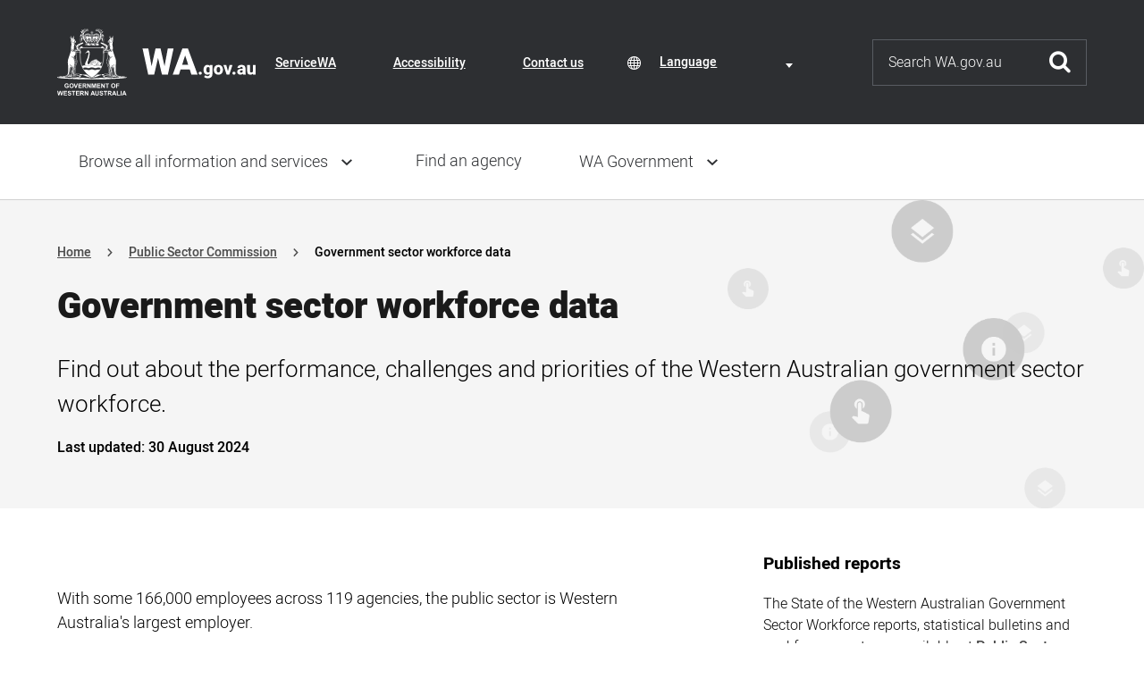

--- FILE ---
content_type: text/css
request_url: https://www.wa.gov.au/sites/default/files/css/css_v5gSLakJ3yr7Qh9ulS4PjbSMGB5dFvF-HqCIrUeiZX0.css?delta=5&language=en&theme=wagov&include=eJx1kFFuxCAMRC_EhiNFk8QFWgeQ7WyWnr5s2ahVpX7heWOhGa8M1eYXKLl1zDupIpBeOpete0XIb3JU8IR3PAbIRXZw-iS3hXKfV2RI8-OZ1Rr3X7YUkoFPzG8EO4SG4f_hv_ZNkJVh5Ilpp2yOHsYpf1xBXtJVCIKgRr2cHzIduR4LJ420uSop22wx6Vx7Rf-tb8thVrLTiB6C7iTtjNTb_QXTquq0qdE-Dnait_aBywK-PdOnHF5QDZbWC34B9gmNgw
body_size: 2156
content:
/* @license GPL-2.0-or-later https://www.drupal.org/licensing/faq */

@keyframes gin-throbber{0%{transform:rotateZ(0);}100%{transform:rotateZ(360deg);}}.ajax-progress__throbber,.ajax-progress__throbber--fullscreen,.ui-dialog .ajax-progress__throbber,.media-library-item .ajax-progress__throbber{border:3px solid var(--gin-color-primary);border-inline-end:3px dotted transparent;}.ajax-progress .ajax-progress__message{color:var(--gin-color-text);}[dir].gin--dark-mode .ajax-progress--fullscreen{background-color:var(--gin-color-primary);border-color:transparent;box-shadow:0 2px 6px 0 var(--gin-bg-app);}[dir].gin--dark-mode .ajax-progress--fullscreen .ajax-progress__throbber,[dir].gin--dark-mode .ajax-progress--fullscreen .ajax-progress__throbber--fullscreen{border:3px solid var(--gin-bg-app);border-inline-end:3px dotted transparent;}.media-library-widget .ajax-progress__throbber,.media-library-widget .ajax-progress__throbber--fullscreen{border:2px solid var(--gin-color-primary);border-inline-end:2px dotted transparent;}.ui-dialog .ajax-progress-throbber{padding:var(--gin-spacing-xs);background:var(--gin-bg-app);border-radius:50%;box-shadow:0 2px 6px 0 rgba(34,35,48,.1);border:1px solid rgba(216,217,224,.8);}.gin--dark-mode .ui-dialog .ajax-progress-throbber{background-color:var(--gin-color-primary);border-color:transparent;box-shadow:0 2px 6px 0 var(--gin-bg-app);}.ui-dialog .ajax-progress-throbber::before,.contextual-links .ajax-progress-throbber::before{content:"";display:block;position:absolute;inset-block-start:var(--gin-spacing-xs);inset-inline-start:var(--gin-spacing-xs);width:1.125rem;height:1.125rem;border:2px solid var(--gin-color-primary);border-inline-end:2px dotted transparent;border-radius:50%;animation:gin-throbber .75s linear infinite;}.gin--dark-mode .ui-dialog .ajax-progress,.gin--dark-mode .media-library-item .ajax-progress.ajax-progress.ajax-progress{background-color:var(--gin-bg-app);border-color:var(--gin-bg-app);}.contextual-links li{position:relative;}.contextual-links .ajax-progress-throbber{position:absolute;inset-block-start:0;inset-inline-end:var(--gin-spacing-xxs);width:24px;height:24px;}.contextual-links .ajax-progress-throbber::before{inset-block-start:0;inset-inline-start:.25em;}.claro-autocomplete__message{color:var(--gin-color-primary);}
.ui-dialog:not(.ui-dialog-off-canvas){max-width:1280px;border:0 none !important;border-radius:var(--gin-border-m);background:var(--gin-bg-layer);}@media (forced-colors:active){.ui-dialog:not(.ui-dialog-off-canvas){border:1px solid buttonBorder !important;}}.ui-dialog:not(.ui-dialog-off-canvas) .ui-dialog-content:first-of-type{border-start-start-radius:var(--gin-border-m);border-start-end-radius:var(--gin-border-m);}.ui-dialog:not(.ui-dialog-off-canvas) .layout-region-node-actions{position:absolute;inset-block-end:0;inset-inline-start:var(--gin-spacing-m);inset-block-start:auto;inset-inline-end:auto;}.ui-dialog:not(.ui-dialog-off-canvas) .layout-region-node-secondary{width:100%;}.ui-dialog:not(.ui-dialog-off-canvas) .views-exposed-form.views-exposed-form,.ui-dialog:not(.ui-dialog-off-canvas) .views-displays{border:1px solid var(--gin-border-color-layer);}@media (max-width:47.99em){.ui-dialog:not(.ui-dialog-off-canvas){min-width:92%;max-width:92%;}}.ui-dialog{position:absolute;inset-block-start:0;font-family:var(--gin-font);outline:none;}[dir="ltr"] .ui-dialog{inset-inline-start:0;}[dir="rtl"] .ui-dialog{inset-inline-end:0;}.ui-dialog,.ui-dialog:focus,.ui-dialog:focus:active,.ui-dialog:focus:hover{box-shadow:var(--gin-shadow-l1);}.ui-dialog .ui-dialog-titlebar{line-height:1.2;padding:var(--gin-spacing-m) var(--gin-spacing-l);background:#1b1b1d;border:0 none;border-radius:var(--gin-border-m) var(--gin-border-m) 0 0;position:relative;}@media (forced-colors:active){.ui-dialog .ui-dialog-titlebar{border-block-end:1px solid buttonBorder;}}.ui-dialog .ui-dialog-title{font-size:var(--gin-font-size-l);font-weight:var(--gin-font-weight-normal);color:#fff;width:100%;padding-inline-end:var(--gin-spacing-xl);box-sizing:border-box;}.ui-dialog .ui-dialog-content{color:var(--gin-color-text);}.ui-dialog .ui-widget-content.ui-dialog-buttonpane{padding:var(--gin-spacing-s) var(--gin-spacing-l);border-block-start:1px solid var(--gin-border-color-layer);border-end-start-radius:var(--gin-border-m);border-end-end-radius:var(--gin-border-m);background:var(--gin-bg-app);}.ui-dialog .ui-widget-content.ui-dialog-buttonpane .button{font-family:var(--gin-font);font-size:var(--gin-font-size-s);font-weight:var(--gin-font-weight-semibold);padding-block:calc(var(--gin-spacing-s) - 2px);padding-inline:var(--gin-spacing-m);margin-block:0;height:auto;}.ui-dialog .ui-widget-content.ui-dialog-buttonpane .button:last-of-type{margin-inline-end:0;}.ui-dialog .ui-widget-content.ui-dialog-buttonpane .button.button--danger,.ui-dialog [data-drupal-selector*=-remove-form] .button.button--danger{border-color:var(--gin-color-danger) !important;}.ui-dialog .ui-dialog-buttonset{margin-block-start:0;}.ui-dialog .ui-dialog-titlebar-close{position:absolute;inset-block-start:50%;inset-inline-start:auto;inset-inline-end:0;width:2rem;height:2rem;opacity:.8;margin:0 var(--gin-spacing-m);transform:translateY(-50%);background:none;border:none;}.ui-dialog .ui-dialog-titlebar-close .ui-icon-closethick{width:100%;height:100%;inset-block-start:0;inset-inline-start:0;margin:0;transform:none;background:#fff;-webkit-mask-image:url(/themes/contrib/gin/dist/media/sprite.svg#close-view);mask-image:url(/themes/contrib/gin/dist/media/sprite.svg#close-view);-webkit-mask-size:var(--gin-icon-size-close) var(--gin-icon-size-close);mask-size:var(--gin-icon-size-close) var(--gin-icon-size-close);-webkit-mask-repeat:no-repeat;mask-repeat:no-repeat;-webkit-mask-position:center center;mask-position:center center;}@media (forced-colors:active){.ui-dialog .ui-dialog-titlebar-close .ui-icon-closethick{background:linktext;}}.ui-dialog .ui-dialog-titlebar-close:hover{opacity:1;}.ui-dialog .ui-widget-content.ui-dialog-content{padding-inline:var(--gin-spacing-l);background:var(--gin-bg-layer);}.ui-dialog .gin-layer-wrapper{margin-block-end:var(--gin-spacing-l);}.ui-dialog .gin-confirm-form{margin-block-start:var(--gin-spacing-m);margin-block-end:var(--gin-spacing-s);}.ui-dialog.token-tree-dialog{max-width:none;z-index:505;}.erl-overlay,.layout-paragraphs-dialog{position:fixed !important;inset-block-start:50% !important;inset-inline-start:50% !important;width:calc(100% - var(--gin-spacing-xl)) !important;}[dir="ltr"] .erl-overlay,[dir="ltr"] .layout-paragraphs-dialog{transform:translate(-50%,-50%);}[dir="rtl"] .erl-overlay,[dir="rtl"] .layout-paragraphs-dialog{transform:translate(50%,-50%);}@media (min-width:64em){.erl-overlay,.layout-paragraphs-dialog{width:calc(100% - var(--gin-spacing-xxxl)) !important;}}ul.paragraphs-add-dialog-list{margin:var(--gin-spacing-l) 0;}.ui-widget-overlay{opacity:.9;background:var(--gin-bg-layer2);}.views-ui-dialog .views-offset-bottom{border-block-start:1px solid var(--gin-border-color);}@media (forced-colors:active){.views-ui-dialog .views-offset-bottom{border-block-start:none;}}.ui-widget-content a{color:var(--gin-color-primary);}.ui-widget.ui-dialog.ui-dialog-off-canvas{--gin-offcanvas-active:var(--gin-color-primary);background:#444;border:0 none;box-shadow:0 0 48px rgba(0,0,0,.075);}.ui-widget.ui-dialog.ui-dialog-off-canvas .ui-dialog-titlebar{background:#1b1b1d;border-radius:0;}.ui-widget.ui-dialog.ui-dialog-off-canvas .ui-resizable-w{border:0 none;background-color:transparent;}.ui-widget.ui-dialog.ui-dialog-off-canvas .fieldset{color:var(--gin-color-text);}.ui-widget.ui-dialog.ui-dialog-off-canvas #drupal-off-canvas .button--primary[type=submit]{background:var(--gin-offcanvas-active);}.ui-dialog .ui-widget-content.ui-dialog-content{overflow:auto;}.ui-dialog.webform-off-canvas .ui-widget-content.ui-dialog-content{background:var(--gin-bg-layer);}table.treetable tr.branch{background-color:transparent;}.ui-dialog .gin-layer-wrapper{margin-block:var(--gin-spacing-l);}.views-ui-dialog.views-ui-dialog > .ui-dialog-content{padding:0;}#drupal-modal .gin-sticky-form-actions.form-actions{display:none;}
